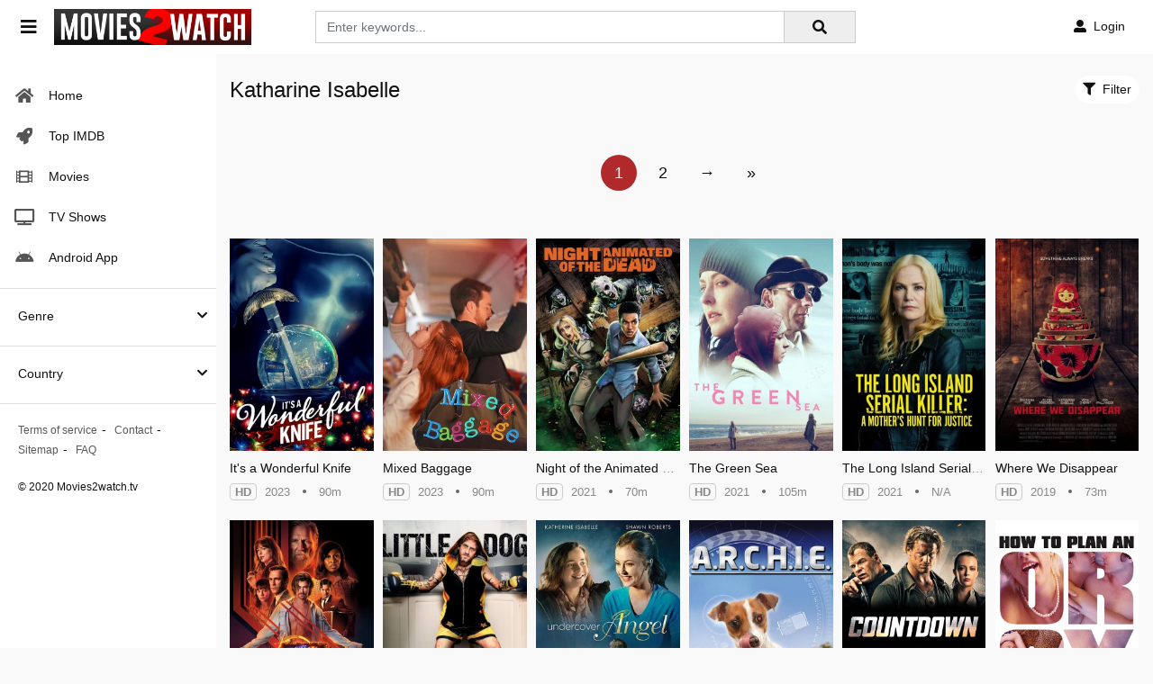

--- FILE ---
content_type: text/html; charset=utf-8
request_url: https://www.google.com/recaptcha/api2/anchor?ar=1&k=6LfS7KAaAAAAAMOFYYEvAY-7F9fNrZIqIJdlCeYX&co=aHR0cHM6Ly9tb3ZpZXMyd2F0Y2gudHY6NDQz&hl=en&v=7gg7H51Q-naNfhmCP3_R47ho&size=invisible&anchor-ms=20000&execute-ms=15000&cb=8i6mf5tv4l0a
body_size: 48159
content:
<!DOCTYPE HTML><html dir="ltr" lang="en"><head><meta http-equiv="Content-Type" content="text/html; charset=UTF-8">
<meta http-equiv="X-UA-Compatible" content="IE=edge">
<title>reCAPTCHA</title>
<style type="text/css">
/* cyrillic-ext */
@font-face {
  font-family: 'Roboto';
  font-style: normal;
  font-weight: 400;
  font-stretch: 100%;
  src: url(//fonts.gstatic.com/s/roboto/v48/KFO7CnqEu92Fr1ME7kSn66aGLdTylUAMa3GUBHMdazTgWw.woff2) format('woff2');
  unicode-range: U+0460-052F, U+1C80-1C8A, U+20B4, U+2DE0-2DFF, U+A640-A69F, U+FE2E-FE2F;
}
/* cyrillic */
@font-face {
  font-family: 'Roboto';
  font-style: normal;
  font-weight: 400;
  font-stretch: 100%;
  src: url(//fonts.gstatic.com/s/roboto/v48/KFO7CnqEu92Fr1ME7kSn66aGLdTylUAMa3iUBHMdazTgWw.woff2) format('woff2');
  unicode-range: U+0301, U+0400-045F, U+0490-0491, U+04B0-04B1, U+2116;
}
/* greek-ext */
@font-face {
  font-family: 'Roboto';
  font-style: normal;
  font-weight: 400;
  font-stretch: 100%;
  src: url(//fonts.gstatic.com/s/roboto/v48/KFO7CnqEu92Fr1ME7kSn66aGLdTylUAMa3CUBHMdazTgWw.woff2) format('woff2');
  unicode-range: U+1F00-1FFF;
}
/* greek */
@font-face {
  font-family: 'Roboto';
  font-style: normal;
  font-weight: 400;
  font-stretch: 100%;
  src: url(//fonts.gstatic.com/s/roboto/v48/KFO7CnqEu92Fr1ME7kSn66aGLdTylUAMa3-UBHMdazTgWw.woff2) format('woff2');
  unicode-range: U+0370-0377, U+037A-037F, U+0384-038A, U+038C, U+038E-03A1, U+03A3-03FF;
}
/* math */
@font-face {
  font-family: 'Roboto';
  font-style: normal;
  font-weight: 400;
  font-stretch: 100%;
  src: url(//fonts.gstatic.com/s/roboto/v48/KFO7CnqEu92Fr1ME7kSn66aGLdTylUAMawCUBHMdazTgWw.woff2) format('woff2');
  unicode-range: U+0302-0303, U+0305, U+0307-0308, U+0310, U+0312, U+0315, U+031A, U+0326-0327, U+032C, U+032F-0330, U+0332-0333, U+0338, U+033A, U+0346, U+034D, U+0391-03A1, U+03A3-03A9, U+03B1-03C9, U+03D1, U+03D5-03D6, U+03F0-03F1, U+03F4-03F5, U+2016-2017, U+2034-2038, U+203C, U+2040, U+2043, U+2047, U+2050, U+2057, U+205F, U+2070-2071, U+2074-208E, U+2090-209C, U+20D0-20DC, U+20E1, U+20E5-20EF, U+2100-2112, U+2114-2115, U+2117-2121, U+2123-214F, U+2190, U+2192, U+2194-21AE, U+21B0-21E5, U+21F1-21F2, U+21F4-2211, U+2213-2214, U+2216-22FF, U+2308-230B, U+2310, U+2319, U+231C-2321, U+2336-237A, U+237C, U+2395, U+239B-23B7, U+23D0, U+23DC-23E1, U+2474-2475, U+25AF, U+25B3, U+25B7, U+25BD, U+25C1, U+25CA, U+25CC, U+25FB, U+266D-266F, U+27C0-27FF, U+2900-2AFF, U+2B0E-2B11, U+2B30-2B4C, U+2BFE, U+3030, U+FF5B, U+FF5D, U+1D400-1D7FF, U+1EE00-1EEFF;
}
/* symbols */
@font-face {
  font-family: 'Roboto';
  font-style: normal;
  font-weight: 400;
  font-stretch: 100%;
  src: url(//fonts.gstatic.com/s/roboto/v48/KFO7CnqEu92Fr1ME7kSn66aGLdTylUAMaxKUBHMdazTgWw.woff2) format('woff2');
  unicode-range: U+0001-000C, U+000E-001F, U+007F-009F, U+20DD-20E0, U+20E2-20E4, U+2150-218F, U+2190, U+2192, U+2194-2199, U+21AF, U+21E6-21F0, U+21F3, U+2218-2219, U+2299, U+22C4-22C6, U+2300-243F, U+2440-244A, U+2460-24FF, U+25A0-27BF, U+2800-28FF, U+2921-2922, U+2981, U+29BF, U+29EB, U+2B00-2BFF, U+4DC0-4DFF, U+FFF9-FFFB, U+10140-1018E, U+10190-1019C, U+101A0, U+101D0-101FD, U+102E0-102FB, U+10E60-10E7E, U+1D2C0-1D2D3, U+1D2E0-1D37F, U+1F000-1F0FF, U+1F100-1F1AD, U+1F1E6-1F1FF, U+1F30D-1F30F, U+1F315, U+1F31C, U+1F31E, U+1F320-1F32C, U+1F336, U+1F378, U+1F37D, U+1F382, U+1F393-1F39F, U+1F3A7-1F3A8, U+1F3AC-1F3AF, U+1F3C2, U+1F3C4-1F3C6, U+1F3CA-1F3CE, U+1F3D4-1F3E0, U+1F3ED, U+1F3F1-1F3F3, U+1F3F5-1F3F7, U+1F408, U+1F415, U+1F41F, U+1F426, U+1F43F, U+1F441-1F442, U+1F444, U+1F446-1F449, U+1F44C-1F44E, U+1F453, U+1F46A, U+1F47D, U+1F4A3, U+1F4B0, U+1F4B3, U+1F4B9, U+1F4BB, U+1F4BF, U+1F4C8-1F4CB, U+1F4D6, U+1F4DA, U+1F4DF, U+1F4E3-1F4E6, U+1F4EA-1F4ED, U+1F4F7, U+1F4F9-1F4FB, U+1F4FD-1F4FE, U+1F503, U+1F507-1F50B, U+1F50D, U+1F512-1F513, U+1F53E-1F54A, U+1F54F-1F5FA, U+1F610, U+1F650-1F67F, U+1F687, U+1F68D, U+1F691, U+1F694, U+1F698, U+1F6AD, U+1F6B2, U+1F6B9-1F6BA, U+1F6BC, U+1F6C6-1F6CF, U+1F6D3-1F6D7, U+1F6E0-1F6EA, U+1F6F0-1F6F3, U+1F6F7-1F6FC, U+1F700-1F7FF, U+1F800-1F80B, U+1F810-1F847, U+1F850-1F859, U+1F860-1F887, U+1F890-1F8AD, U+1F8B0-1F8BB, U+1F8C0-1F8C1, U+1F900-1F90B, U+1F93B, U+1F946, U+1F984, U+1F996, U+1F9E9, U+1FA00-1FA6F, U+1FA70-1FA7C, U+1FA80-1FA89, U+1FA8F-1FAC6, U+1FACE-1FADC, U+1FADF-1FAE9, U+1FAF0-1FAF8, U+1FB00-1FBFF;
}
/* vietnamese */
@font-face {
  font-family: 'Roboto';
  font-style: normal;
  font-weight: 400;
  font-stretch: 100%;
  src: url(//fonts.gstatic.com/s/roboto/v48/KFO7CnqEu92Fr1ME7kSn66aGLdTylUAMa3OUBHMdazTgWw.woff2) format('woff2');
  unicode-range: U+0102-0103, U+0110-0111, U+0128-0129, U+0168-0169, U+01A0-01A1, U+01AF-01B0, U+0300-0301, U+0303-0304, U+0308-0309, U+0323, U+0329, U+1EA0-1EF9, U+20AB;
}
/* latin-ext */
@font-face {
  font-family: 'Roboto';
  font-style: normal;
  font-weight: 400;
  font-stretch: 100%;
  src: url(//fonts.gstatic.com/s/roboto/v48/KFO7CnqEu92Fr1ME7kSn66aGLdTylUAMa3KUBHMdazTgWw.woff2) format('woff2');
  unicode-range: U+0100-02BA, U+02BD-02C5, U+02C7-02CC, U+02CE-02D7, U+02DD-02FF, U+0304, U+0308, U+0329, U+1D00-1DBF, U+1E00-1E9F, U+1EF2-1EFF, U+2020, U+20A0-20AB, U+20AD-20C0, U+2113, U+2C60-2C7F, U+A720-A7FF;
}
/* latin */
@font-face {
  font-family: 'Roboto';
  font-style: normal;
  font-weight: 400;
  font-stretch: 100%;
  src: url(//fonts.gstatic.com/s/roboto/v48/KFO7CnqEu92Fr1ME7kSn66aGLdTylUAMa3yUBHMdazQ.woff2) format('woff2');
  unicode-range: U+0000-00FF, U+0131, U+0152-0153, U+02BB-02BC, U+02C6, U+02DA, U+02DC, U+0304, U+0308, U+0329, U+2000-206F, U+20AC, U+2122, U+2191, U+2193, U+2212, U+2215, U+FEFF, U+FFFD;
}
/* cyrillic-ext */
@font-face {
  font-family: 'Roboto';
  font-style: normal;
  font-weight: 500;
  font-stretch: 100%;
  src: url(//fonts.gstatic.com/s/roboto/v48/KFO7CnqEu92Fr1ME7kSn66aGLdTylUAMa3GUBHMdazTgWw.woff2) format('woff2');
  unicode-range: U+0460-052F, U+1C80-1C8A, U+20B4, U+2DE0-2DFF, U+A640-A69F, U+FE2E-FE2F;
}
/* cyrillic */
@font-face {
  font-family: 'Roboto';
  font-style: normal;
  font-weight: 500;
  font-stretch: 100%;
  src: url(//fonts.gstatic.com/s/roboto/v48/KFO7CnqEu92Fr1ME7kSn66aGLdTylUAMa3iUBHMdazTgWw.woff2) format('woff2');
  unicode-range: U+0301, U+0400-045F, U+0490-0491, U+04B0-04B1, U+2116;
}
/* greek-ext */
@font-face {
  font-family: 'Roboto';
  font-style: normal;
  font-weight: 500;
  font-stretch: 100%;
  src: url(//fonts.gstatic.com/s/roboto/v48/KFO7CnqEu92Fr1ME7kSn66aGLdTylUAMa3CUBHMdazTgWw.woff2) format('woff2');
  unicode-range: U+1F00-1FFF;
}
/* greek */
@font-face {
  font-family: 'Roboto';
  font-style: normal;
  font-weight: 500;
  font-stretch: 100%;
  src: url(//fonts.gstatic.com/s/roboto/v48/KFO7CnqEu92Fr1ME7kSn66aGLdTylUAMa3-UBHMdazTgWw.woff2) format('woff2');
  unicode-range: U+0370-0377, U+037A-037F, U+0384-038A, U+038C, U+038E-03A1, U+03A3-03FF;
}
/* math */
@font-face {
  font-family: 'Roboto';
  font-style: normal;
  font-weight: 500;
  font-stretch: 100%;
  src: url(//fonts.gstatic.com/s/roboto/v48/KFO7CnqEu92Fr1ME7kSn66aGLdTylUAMawCUBHMdazTgWw.woff2) format('woff2');
  unicode-range: U+0302-0303, U+0305, U+0307-0308, U+0310, U+0312, U+0315, U+031A, U+0326-0327, U+032C, U+032F-0330, U+0332-0333, U+0338, U+033A, U+0346, U+034D, U+0391-03A1, U+03A3-03A9, U+03B1-03C9, U+03D1, U+03D5-03D6, U+03F0-03F1, U+03F4-03F5, U+2016-2017, U+2034-2038, U+203C, U+2040, U+2043, U+2047, U+2050, U+2057, U+205F, U+2070-2071, U+2074-208E, U+2090-209C, U+20D0-20DC, U+20E1, U+20E5-20EF, U+2100-2112, U+2114-2115, U+2117-2121, U+2123-214F, U+2190, U+2192, U+2194-21AE, U+21B0-21E5, U+21F1-21F2, U+21F4-2211, U+2213-2214, U+2216-22FF, U+2308-230B, U+2310, U+2319, U+231C-2321, U+2336-237A, U+237C, U+2395, U+239B-23B7, U+23D0, U+23DC-23E1, U+2474-2475, U+25AF, U+25B3, U+25B7, U+25BD, U+25C1, U+25CA, U+25CC, U+25FB, U+266D-266F, U+27C0-27FF, U+2900-2AFF, U+2B0E-2B11, U+2B30-2B4C, U+2BFE, U+3030, U+FF5B, U+FF5D, U+1D400-1D7FF, U+1EE00-1EEFF;
}
/* symbols */
@font-face {
  font-family: 'Roboto';
  font-style: normal;
  font-weight: 500;
  font-stretch: 100%;
  src: url(//fonts.gstatic.com/s/roboto/v48/KFO7CnqEu92Fr1ME7kSn66aGLdTylUAMaxKUBHMdazTgWw.woff2) format('woff2');
  unicode-range: U+0001-000C, U+000E-001F, U+007F-009F, U+20DD-20E0, U+20E2-20E4, U+2150-218F, U+2190, U+2192, U+2194-2199, U+21AF, U+21E6-21F0, U+21F3, U+2218-2219, U+2299, U+22C4-22C6, U+2300-243F, U+2440-244A, U+2460-24FF, U+25A0-27BF, U+2800-28FF, U+2921-2922, U+2981, U+29BF, U+29EB, U+2B00-2BFF, U+4DC0-4DFF, U+FFF9-FFFB, U+10140-1018E, U+10190-1019C, U+101A0, U+101D0-101FD, U+102E0-102FB, U+10E60-10E7E, U+1D2C0-1D2D3, U+1D2E0-1D37F, U+1F000-1F0FF, U+1F100-1F1AD, U+1F1E6-1F1FF, U+1F30D-1F30F, U+1F315, U+1F31C, U+1F31E, U+1F320-1F32C, U+1F336, U+1F378, U+1F37D, U+1F382, U+1F393-1F39F, U+1F3A7-1F3A8, U+1F3AC-1F3AF, U+1F3C2, U+1F3C4-1F3C6, U+1F3CA-1F3CE, U+1F3D4-1F3E0, U+1F3ED, U+1F3F1-1F3F3, U+1F3F5-1F3F7, U+1F408, U+1F415, U+1F41F, U+1F426, U+1F43F, U+1F441-1F442, U+1F444, U+1F446-1F449, U+1F44C-1F44E, U+1F453, U+1F46A, U+1F47D, U+1F4A3, U+1F4B0, U+1F4B3, U+1F4B9, U+1F4BB, U+1F4BF, U+1F4C8-1F4CB, U+1F4D6, U+1F4DA, U+1F4DF, U+1F4E3-1F4E6, U+1F4EA-1F4ED, U+1F4F7, U+1F4F9-1F4FB, U+1F4FD-1F4FE, U+1F503, U+1F507-1F50B, U+1F50D, U+1F512-1F513, U+1F53E-1F54A, U+1F54F-1F5FA, U+1F610, U+1F650-1F67F, U+1F687, U+1F68D, U+1F691, U+1F694, U+1F698, U+1F6AD, U+1F6B2, U+1F6B9-1F6BA, U+1F6BC, U+1F6C6-1F6CF, U+1F6D3-1F6D7, U+1F6E0-1F6EA, U+1F6F0-1F6F3, U+1F6F7-1F6FC, U+1F700-1F7FF, U+1F800-1F80B, U+1F810-1F847, U+1F850-1F859, U+1F860-1F887, U+1F890-1F8AD, U+1F8B0-1F8BB, U+1F8C0-1F8C1, U+1F900-1F90B, U+1F93B, U+1F946, U+1F984, U+1F996, U+1F9E9, U+1FA00-1FA6F, U+1FA70-1FA7C, U+1FA80-1FA89, U+1FA8F-1FAC6, U+1FACE-1FADC, U+1FADF-1FAE9, U+1FAF0-1FAF8, U+1FB00-1FBFF;
}
/* vietnamese */
@font-face {
  font-family: 'Roboto';
  font-style: normal;
  font-weight: 500;
  font-stretch: 100%;
  src: url(//fonts.gstatic.com/s/roboto/v48/KFO7CnqEu92Fr1ME7kSn66aGLdTylUAMa3OUBHMdazTgWw.woff2) format('woff2');
  unicode-range: U+0102-0103, U+0110-0111, U+0128-0129, U+0168-0169, U+01A0-01A1, U+01AF-01B0, U+0300-0301, U+0303-0304, U+0308-0309, U+0323, U+0329, U+1EA0-1EF9, U+20AB;
}
/* latin-ext */
@font-face {
  font-family: 'Roboto';
  font-style: normal;
  font-weight: 500;
  font-stretch: 100%;
  src: url(//fonts.gstatic.com/s/roboto/v48/KFO7CnqEu92Fr1ME7kSn66aGLdTylUAMa3KUBHMdazTgWw.woff2) format('woff2');
  unicode-range: U+0100-02BA, U+02BD-02C5, U+02C7-02CC, U+02CE-02D7, U+02DD-02FF, U+0304, U+0308, U+0329, U+1D00-1DBF, U+1E00-1E9F, U+1EF2-1EFF, U+2020, U+20A0-20AB, U+20AD-20C0, U+2113, U+2C60-2C7F, U+A720-A7FF;
}
/* latin */
@font-face {
  font-family: 'Roboto';
  font-style: normal;
  font-weight: 500;
  font-stretch: 100%;
  src: url(//fonts.gstatic.com/s/roboto/v48/KFO7CnqEu92Fr1ME7kSn66aGLdTylUAMa3yUBHMdazQ.woff2) format('woff2');
  unicode-range: U+0000-00FF, U+0131, U+0152-0153, U+02BB-02BC, U+02C6, U+02DA, U+02DC, U+0304, U+0308, U+0329, U+2000-206F, U+20AC, U+2122, U+2191, U+2193, U+2212, U+2215, U+FEFF, U+FFFD;
}
/* cyrillic-ext */
@font-face {
  font-family: 'Roboto';
  font-style: normal;
  font-weight: 900;
  font-stretch: 100%;
  src: url(//fonts.gstatic.com/s/roboto/v48/KFO7CnqEu92Fr1ME7kSn66aGLdTylUAMa3GUBHMdazTgWw.woff2) format('woff2');
  unicode-range: U+0460-052F, U+1C80-1C8A, U+20B4, U+2DE0-2DFF, U+A640-A69F, U+FE2E-FE2F;
}
/* cyrillic */
@font-face {
  font-family: 'Roboto';
  font-style: normal;
  font-weight: 900;
  font-stretch: 100%;
  src: url(//fonts.gstatic.com/s/roboto/v48/KFO7CnqEu92Fr1ME7kSn66aGLdTylUAMa3iUBHMdazTgWw.woff2) format('woff2');
  unicode-range: U+0301, U+0400-045F, U+0490-0491, U+04B0-04B1, U+2116;
}
/* greek-ext */
@font-face {
  font-family: 'Roboto';
  font-style: normal;
  font-weight: 900;
  font-stretch: 100%;
  src: url(//fonts.gstatic.com/s/roboto/v48/KFO7CnqEu92Fr1ME7kSn66aGLdTylUAMa3CUBHMdazTgWw.woff2) format('woff2');
  unicode-range: U+1F00-1FFF;
}
/* greek */
@font-face {
  font-family: 'Roboto';
  font-style: normal;
  font-weight: 900;
  font-stretch: 100%;
  src: url(//fonts.gstatic.com/s/roboto/v48/KFO7CnqEu92Fr1ME7kSn66aGLdTylUAMa3-UBHMdazTgWw.woff2) format('woff2');
  unicode-range: U+0370-0377, U+037A-037F, U+0384-038A, U+038C, U+038E-03A1, U+03A3-03FF;
}
/* math */
@font-face {
  font-family: 'Roboto';
  font-style: normal;
  font-weight: 900;
  font-stretch: 100%;
  src: url(//fonts.gstatic.com/s/roboto/v48/KFO7CnqEu92Fr1ME7kSn66aGLdTylUAMawCUBHMdazTgWw.woff2) format('woff2');
  unicode-range: U+0302-0303, U+0305, U+0307-0308, U+0310, U+0312, U+0315, U+031A, U+0326-0327, U+032C, U+032F-0330, U+0332-0333, U+0338, U+033A, U+0346, U+034D, U+0391-03A1, U+03A3-03A9, U+03B1-03C9, U+03D1, U+03D5-03D6, U+03F0-03F1, U+03F4-03F5, U+2016-2017, U+2034-2038, U+203C, U+2040, U+2043, U+2047, U+2050, U+2057, U+205F, U+2070-2071, U+2074-208E, U+2090-209C, U+20D0-20DC, U+20E1, U+20E5-20EF, U+2100-2112, U+2114-2115, U+2117-2121, U+2123-214F, U+2190, U+2192, U+2194-21AE, U+21B0-21E5, U+21F1-21F2, U+21F4-2211, U+2213-2214, U+2216-22FF, U+2308-230B, U+2310, U+2319, U+231C-2321, U+2336-237A, U+237C, U+2395, U+239B-23B7, U+23D0, U+23DC-23E1, U+2474-2475, U+25AF, U+25B3, U+25B7, U+25BD, U+25C1, U+25CA, U+25CC, U+25FB, U+266D-266F, U+27C0-27FF, U+2900-2AFF, U+2B0E-2B11, U+2B30-2B4C, U+2BFE, U+3030, U+FF5B, U+FF5D, U+1D400-1D7FF, U+1EE00-1EEFF;
}
/* symbols */
@font-face {
  font-family: 'Roboto';
  font-style: normal;
  font-weight: 900;
  font-stretch: 100%;
  src: url(//fonts.gstatic.com/s/roboto/v48/KFO7CnqEu92Fr1ME7kSn66aGLdTylUAMaxKUBHMdazTgWw.woff2) format('woff2');
  unicode-range: U+0001-000C, U+000E-001F, U+007F-009F, U+20DD-20E0, U+20E2-20E4, U+2150-218F, U+2190, U+2192, U+2194-2199, U+21AF, U+21E6-21F0, U+21F3, U+2218-2219, U+2299, U+22C4-22C6, U+2300-243F, U+2440-244A, U+2460-24FF, U+25A0-27BF, U+2800-28FF, U+2921-2922, U+2981, U+29BF, U+29EB, U+2B00-2BFF, U+4DC0-4DFF, U+FFF9-FFFB, U+10140-1018E, U+10190-1019C, U+101A0, U+101D0-101FD, U+102E0-102FB, U+10E60-10E7E, U+1D2C0-1D2D3, U+1D2E0-1D37F, U+1F000-1F0FF, U+1F100-1F1AD, U+1F1E6-1F1FF, U+1F30D-1F30F, U+1F315, U+1F31C, U+1F31E, U+1F320-1F32C, U+1F336, U+1F378, U+1F37D, U+1F382, U+1F393-1F39F, U+1F3A7-1F3A8, U+1F3AC-1F3AF, U+1F3C2, U+1F3C4-1F3C6, U+1F3CA-1F3CE, U+1F3D4-1F3E0, U+1F3ED, U+1F3F1-1F3F3, U+1F3F5-1F3F7, U+1F408, U+1F415, U+1F41F, U+1F426, U+1F43F, U+1F441-1F442, U+1F444, U+1F446-1F449, U+1F44C-1F44E, U+1F453, U+1F46A, U+1F47D, U+1F4A3, U+1F4B0, U+1F4B3, U+1F4B9, U+1F4BB, U+1F4BF, U+1F4C8-1F4CB, U+1F4D6, U+1F4DA, U+1F4DF, U+1F4E3-1F4E6, U+1F4EA-1F4ED, U+1F4F7, U+1F4F9-1F4FB, U+1F4FD-1F4FE, U+1F503, U+1F507-1F50B, U+1F50D, U+1F512-1F513, U+1F53E-1F54A, U+1F54F-1F5FA, U+1F610, U+1F650-1F67F, U+1F687, U+1F68D, U+1F691, U+1F694, U+1F698, U+1F6AD, U+1F6B2, U+1F6B9-1F6BA, U+1F6BC, U+1F6C6-1F6CF, U+1F6D3-1F6D7, U+1F6E0-1F6EA, U+1F6F0-1F6F3, U+1F6F7-1F6FC, U+1F700-1F7FF, U+1F800-1F80B, U+1F810-1F847, U+1F850-1F859, U+1F860-1F887, U+1F890-1F8AD, U+1F8B0-1F8BB, U+1F8C0-1F8C1, U+1F900-1F90B, U+1F93B, U+1F946, U+1F984, U+1F996, U+1F9E9, U+1FA00-1FA6F, U+1FA70-1FA7C, U+1FA80-1FA89, U+1FA8F-1FAC6, U+1FACE-1FADC, U+1FADF-1FAE9, U+1FAF0-1FAF8, U+1FB00-1FBFF;
}
/* vietnamese */
@font-face {
  font-family: 'Roboto';
  font-style: normal;
  font-weight: 900;
  font-stretch: 100%;
  src: url(//fonts.gstatic.com/s/roboto/v48/KFO7CnqEu92Fr1ME7kSn66aGLdTylUAMa3OUBHMdazTgWw.woff2) format('woff2');
  unicode-range: U+0102-0103, U+0110-0111, U+0128-0129, U+0168-0169, U+01A0-01A1, U+01AF-01B0, U+0300-0301, U+0303-0304, U+0308-0309, U+0323, U+0329, U+1EA0-1EF9, U+20AB;
}
/* latin-ext */
@font-face {
  font-family: 'Roboto';
  font-style: normal;
  font-weight: 900;
  font-stretch: 100%;
  src: url(//fonts.gstatic.com/s/roboto/v48/KFO7CnqEu92Fr1ME7kSn66aGLdTylUAMa3KUBHMdazTgWw.woff2) format('woff2');
  unicode-range: U+0100-02BA, U+02BD-02C5, U+02C7-02CC, U+02CE-02D7, U+02DD-02FF, U+0304, U+0308, U+0329, U+1D00-1DBF, U+1E00-1E9F, U+1EF2-1EFF, U+2020, U+20A0-20AB, U+20AD-20C0, U+2113, U+2C60-2C7F, U+A720-A7FF;
}
/* latin */
@font-face {
  font-family: 'Roboto';
  font-style: normal;
  font-weight: 900;
  font-stretch: 100%;
  src: url(//fonts.gstatic.com/s/roboto/v48/KFO7CnqEu92Fr1ME7kSn66aGLdTylUAMa3yUBHMdazQ.woff2) format('woff2');
  unicode-range: U+0000-00FF, U+0131, U+0152-0153, U+02BB-02BC, U+02C6, U+02DA, U+02DC, U+0304, U+0308, U+0329, U+2000-206F, U+20AC, U+2122, U+2191, U+2193, U+2212, U+2215, U+FEFF, U+FFFD;
}

</style>
<link rel="stylesheet" type="text/css" href="https://www.gstatic.com/recaptcha/releases/7gg7H51Q-naNfhmCP3_R47ho/styles__ltr.css">
<script nonce="xwc_jtTBGVWoj0nSU8B5vw" type="text/javascript">window['__recaptcha_api'] = 'https://www.google.com/recaptcha/api2/';</script>
<script type="text/javascript" src="https://www.gstatic.com/recaptcha/releases/7gg7H51Q-naNfhmCP3_R47ho/recaptcha__en.js" nonce="xwc_jtTBGVWoj0nSU8B5vw">
      
    </script></head>
<body><div id="rc-anchor-alert" class="rc-anchor-alert"></div>
<input type="hidden" id="recaptcha-token" value="[base64]">
<script type="text/javascript" nonce="xwc_jtTBGVWoj0nSU8B5vw">
      recaptcha.anchor.Main.init("[\x22ainput\x22,[\x22bgdata\x22,\x22\x22,\[base64]/[base64]/[base64]/[base64]/cjw8ejpyPj4+eil9Y2F0Y2gobCl7dGhyb3cgbDt9fSxIPWZ1bmN0aW9uKHcsdCx6KXtpZih3PT0xOTR8fHc9PTIwOCl0LnZbd10/dC52W3ddLmNvbmNhdCh6KTp0LnZbd109b2Yoeix0KTtlbHNle2lmKHQuYkImJnchPTMxNylyZXR1cm47dz09NjZ8fHc9PTEyMnx8dz09NDcwfHx3PT00NHx8dz09NDE2fHx3PT0zOTd8fHc9PTQyMXx8dz09Njh8fHc9PTcwfHx3PT0xODQ/[base64]/[base64]/[base64]/bmV3IGRbVl0oSlswXSk6cD09Mj9uZXcgZFtWXShKWzBdLEpbMV0pOnA9PTM/bmV3IGRbVl0oSlswXSxKWzFdLEpbMl0pOnA9PTQ/[base64]/[base64]/[base64]/[base64]\x22,\[base64]\x22,\x22RUhcPcKWbGPDssKmT8OaacKYw6Eyw6JWWhwnR8OrwpLDmx4/OMKKw5zCrcOcwqvDoSEswrvConJTwq4Kw7ZGw7rDhcOPwq4jRMKgI1wvfAfClx17w5NUG190w4zCqMKdw47CskQow4zDl8OwETnClcOBw5HDusOpworCt2rDssKYbsOzHcK2wr7CtsKww4TCrcKzw5nCvcK/[base64]/DnWJvw4jCv8KtQ2VFwozCssKow5Fqw5N9w7RSasOnwqzCihbDmlfCnEVdw6TDrkrDl8Ktwrw+wrk/Z8Kswq7CnMOhwotzw4k8w7LDgBvCvyFSSA/Cq8OVw5HClMKLKcOIw5/[base64]/CgyZeE2FDRQLDrFNYw5fDsDRuwr56N1TCusKcw7jDlcOTdWXCqDfCtsKVHsORF3skwofDgsOOwozCgnEuDcOWEsOAwpXCkFbCujXDjUXCmzLCqxdmAMK2GUV2BwguwppgUcOMw6cCW8K/YyYoamLDpjzClMKyCD3CrAQsB8KrJWXDq8OdJVTDq8OJQcO5Ohguw6XDmsOidQvCgMOqf0jDvVs1wpZxwrpjwqE+wp4jwrc1e3zDsHPDuMODCicIMDzCqsKowrk9JUPCvcObUB3CuTrDscKOI8KwGcK0CMO2w4NUwqvDtmbCkhzDjAg/[base64]/wrrDtE3Cs8OeEGrDiijCuQPCpVBIYngAXzklw75iA8K2TcO7w45TXm/Co8Ouw4TCljDCnsOpYjpnCDHDi8K/wrc8w5EYwrHDgjxlXsKiPsK2S1fCnlwKwobDqMOgwpETwrFvQcOKw5wfw40Dwrozd8Kdw4nDvcKpHMO/[base64]/DmCPDs2QiwpJ0FW/[base64]/w5vCvxXComzDucK/[base64]/Ct8OIfsK7LMOyWUoGwo0kw6JYM0jCs2rCjknCscOHw7EgWsOcfEw+wo0SKcOZPiUgw77Cq8Krw4vCusKUw6QjTcODwr/DpzvDosO6dsORGxLClsOXdxfCicKMw4tLwrvCrMO9wqQtJTjCvMKmQBMnw7bCqyB6wpXDq09TWWEEw6B3wopmQcOWJlPCqH/Dj8OdwpfChDxnw5HDr8K2w6vCjcOyS8O5dkzCm8K4wovCtcO+w7Ryw73CnS8KXV9Tw7fDh8KEDiwWM8O2w5treGPCrsOFLWzCgWpywpIHwqJnw5piNgccw7DDgMKGYAXDsioIwqnCkgNTY8ONw6DDmcO/wp9nw78kD8OyBmTDoCLDphFkCMKJwpZew6PDoSg6wrZIQ8Kyw6XCq8KgDDrDjlx0wrfCiGtAwrBVannCsQDClsORw4DCs3vDnSnDpRYnKcKSwpzDicKGwqzCunw+w6zDusKPaifDj8Klw4rCqMO/Cx8Lwo/[base64]/ClcO2w6VDSsOZw4lvw4bDpiJ+w4FzQQpSDMO1w6hdwqTChsODw4xea8OSBcOzM8O0Oi1vwpMCw6vCusOSw6zCgkHCqllHZW4Ww5/Coh8ww61aJcK9woJIS8OYORFhdn0ED8Oiwp7CoHxXCMKvw5FYbsO3XMKuwqDDsiYfw4nDqcOAwotmw7lGUMOzwq/DgFbCrcKxw47Dj8O+RsOBSwfDhBvCsz7DhcKdwrzDt8Oxw5gXwqI+w7TDhk3CtcO1wo7CrwHDpsOmA30hwoQZw7w2dcOzwphMd8OLw6TClA/DuHrCkAU7w4U3wonDrzrCiMKqbcOWwoHCrcKkw5MSKCLDhDdcwqElw4wDwpx5wrlpY8KHQADCs8O/wprCgsK0czsUw70MG2h+wpHCvV/CnFxoW8OJWwDDhk/DlMOJw43DqxhQw4bDusKywqwaT8KQw7vCnRnDgkzCniM/wrfDlm7DnnFUJsOkC8K+wqzDnSbDnBrDrMKewocHwp5LDsOww5cww40PXMKSwqg2BsOWVH5TQMOjXsONdQ1/[base64]/CnMOyPVt7wr0zw7Q7w5YDwo0NMMODw71gUW4KF2rCj0xeMVk7wpzCokpjFG7DhAvDg8KHOsOuC3zCi2M1FsOywrLCoi0xwqjCjyvClsK3VcKYMX87b8Kxwq0Jw55Kd8O8GcKyYA3DvcKCFzQLwrXDhHl4DMKFw6/CgcO0wpbDt8Oww7RVw60Bwr5Vwrpbw4zCsQdlwq1vECPCsMOdUcOPwrFLw4nDnCB6w6djw7fDtkbDlR3ChsKlwrt3IcO5HsKyBS7CgMOFSMO0w51Jw5/[base64]/[base64]/[base64]/DmcOjCMOFOMO1w4U9DBoIw43DkFHCjsKXw4bCgj3CgHDCkQdqw6/DrsONwq8WdMOTw5/CvTPCmcOmDQXCsMO/[base64]/wpLDu8KRw5kywp9TDcOZw7p5M8OAaMOcwqPDoS4RwrbDv8O5ScKxwolJCUQYwrp2w7nCscObwofCvRrClsOVcTzDrMOnworCtm4Ew5cXwplqUcORw78KwqfChggYHBdvw5LCgV/Cnjhbwr4uwoXCssKWG8KLw7A9w7x0LsOkwqR7wq4ww7nDjF7CmcKBw5xBNilsw4ZyBAPDlT3Dt1VBCAxkw75WBm9BwosYLsOmQMKswo/DunXDmcOEwobDu8K2woVncS7Cq0ZLw7M5O8KIw4HCpi12BVbDmsKIIcO/[base64]/Cq8KJMydpwrwxLnjCkmvChC7CicOrVzJAwp3Do1TChcOXw6LDu8KILDw/[base64]/[base64]/[base64]/Di8OVwqInKMKIw6VEfHPDlsKYw4TCiB3CmXHDisKXPSbCocOSdlDDmsKRw7M2wp7ChnV4wr3CsGTDoT3Dt8OQw6DDr0IYw6vDg8K0wrfDmFTCksKMw7/[base64]/CgHDDpDNHw6dTw4vDusO2wr17PsKyw73Dp8Kyw6FqDcKAUsKhC1zChz7CoMK1w4dpU8OxDsK5w7cJGsK8w53Chndww6DCkgfDvAA/TzxEwosKZ8K/wqHDuWfDiMOiwq7DuQweIMOlQMO5NG7DvTPCjA5pJgvDpQ1KMMOmVVPDq8ODwp1hBVjClDrDpQPCssOJNcOZFsKKw5zDs8O2wqoJHl9NwpPCgcOcbMOZJhsDw4owwrLDnDAJwrjCgMKRwo/DpcO2wqtOUFhTEcKTB8KOw73Ci8KwJiDDq8Klw5kJVcKFwpZ/w61/w73Cq8OII8KceWZ2WMKAdjzCs8KTM21VwokUwrpAZMOQBcKrRw1Ww5s4w77Cn8K8ZSvDh8O1wrfDuWk9A8OEP1MTIcOzLTfCjcOyWsOaZMKuD3/ChQzCgMOjZXYQFgRrwoI3aDFHwq7CmwHCk2DDilnCvgszDcOOQSsjw45Zw5LCv8KKw63Cn8KUQTIIw5XDhCgLw5kYYWZASinDmjvCtm7CmcOswoMAw5bDocOxw7RtHTcACcO+w4/CnnXDlWrCucKHCcKowq/DlnHDv8KSD8Kxw64sEhIIdcOnw4FyL0zDksOyD8ODw5rDsmhuVyTCsmEzw7xKw6/DngPChDk8wobDkMK8w4M4wrPCukgaKsOofkAZwp0mQcK4ez3Cs8KJfzrCpVwkw4pIbcKPH8OAw6tKTcKGXgbDhgpXwrZXwpZxVj1hXMKjTcKnwpZVScKDQMOkfm0owqjCjCXDg8KJwrVFInhcfxIZw6bDg8O2w4/CnMKzf0rDhEVIW8Kvw4oKXsOHw5bCpRAew7HCusKVLhldwq4QdMO2LcOFwrVUKGzDrGNANMOrAwnCnMOxB8KHHGbDkXTDkcOiflACw7RVw6rCuA/CuD3Ckx7CsMO5wq3CkMKxEMOcw5dAJcO/w6JEwqp0b8O2EyPCty4nworCu8K6wrDDqmXChQvClgdMGMOQSsKcDDXDo8OLw4B7w4F2BCjCjD/DoMKww63CvsOZwr/DrsKQw63Ch1LDuWElAQvDowlTw4/ClcOHMD1qGi10w4rClcKdw5wqH8OLbcOmAEI9wo/[base64]/DsMOaDcKKSTvDoMKIw5nCn8KowqUld8Kuw4LDmDgzM8K4wrYGcmRBcsObwrJPFQpxwpENwrRWwqnDqsKCw7Bvw7Rdw5DCnSdXScOhw7vCkcKpw5/DkA/ClMKoOVUXw68+K8Kmw6RQMQjComPDpk8lwrjCoi7Dh2nCncKZf8OXwrtXwo3CjEvCnFrDhMKsYAzCt8OsGcK2w4rDgn1BDV3Cg8ORSHDCrStiw4rDm8KQb2XDlcOlwp8EwrQtL8KmDMKDf3bCrl7CoRcow4F1THbCoMKXw77Dm8OPw7HChsOFw6MGwrZ6wqLCo8Kuw4/ChcOtw4Iuw5PCmkjCmWxZworDkcKHw7HCmsO6wpHDkMKbMUHCqsKwQWEAAsKAD8KMXjvCoMK6wqpKw4nCq8OgwqnDuC9GcMOUFcKQwrLCjcKfIzXCsRxfw4zDvsK8wrbDisKTwok5w74NwrnDnMO8wrTDj8KAWcKgQCLCjMOIJMKkaW/Dn8KTK0XCrMOtR0/CucKDfMOERMOTwp4mw6USw7lJwrjDoyvCtMOLV8K+w53DsQrCki5kVFfClQBNcX/[base64]/wo3CiWNbQx8jcMKGWQnCrsOgRcOiwrxxS8OKw7Qpw67DvMOFw6clw7wzw5ZJZ8KnwrA5AhXCjAZfwos+w6jDmsOYITU2XsOKNwvClXPCnyVrFDk7wrZgwqPCohrCvwzDvUIuwoHCkE/CgE4bwrVWwpbCug/[base64]/Zy7CtQXDvVnDpsO8ecOeacOJV8OIwrYtGcOHwqzChMOteQTCliIPwrPCl10DwoJCw7XDhcK8w6snBcOtwpHCilTDtj3Dg8KmDhhkfcKow7TDjcK0L3FHw7DChcK/wqFGCMKjw6LDoXQPw4LChjlpwrHDjxZlwrtXN8OlwpcgwpdDbsONXXvCnQdLVMKhwqTCqsKTw77CssOlwrZFcg/Dn8Ozwq/DgitRWsOzw4BbZ8Kdw7VwSMOnw7zDmzdiw55KwoXClyNnasOIwqnDq8OOLsKSwrzDi8KkaMOWwpvCmTRLYGAMeATCjsOZw4xrHcOUDy1Uw4/Dl0bCrA3DtXVXbMK/[base64]/CmsO3LsOtfMOJwrgOwpZow7XCv8K5wrPCtMORESXDmm/[base64]/LD7ClEzDq8Kyw5LCjcK9wp5Jw5/DgzDCiQPCsR/ClsOQw6XCkcOjw7sWwrQ8ORFObnJ/w6DDnWfDkwvCkWDClMKPJ2RIT1AtwqsbwqlIfMKfw4dYQlnClsO7w6fCsMKdY8O1U8Kew4nCt8KGwobDkRPCi8OTw7bDusKcGGQYwrzCqsOVwo/[base64]/RcKUVirDnMOdwpHDvgTDrxzCkcKwwoPCvcKuBMO0wrvDmsOiUGXCp3/DhhTDhsOSwq99woTDnQgNw5F2w69PSMKEwonCqxHCp8KEM8KaPDdYCMK1PgvCm8OFJQByJcK9A8K6w4NqwrrCvTM/N8O3wqkuaAXDosKDw4XDmMK2wphkw67Ck2g3RsK9w5N2bgzDp8KERMKDwq7Dg8O6RsOrbsOGwrcQTGtowpTDrA4qd8Ojwr/CgzIrecO0wpBlwpFRCDlNwpNyZxEswo9Tw5wnfBRBwrrDgsOUw4UPwodqEyDDu8OeOBDDgcKHNMOVwr/DkDBSAMKLwoV6wqwUw6FRwpc6Ck7DqjfDjcKVK8O3w58cWMKRwrTCgsO6wo8lwrwuQz1QwrbDh8OgV2ZfZjXCq8OewrgTw6Y6fEEnw6HDm8KBw5HDkR/Dt8Otw450NsOaaSVNB38nw4jCrCvDn8O5ZMOrw5U5w4NOw7hdDH/CnmdsEnFCXVHCnDHCo8Otw70WwpjCucKTWsKqw4d3w4jDv2/CkibClREvZ05YWMOOKzVUwpLCnWo2LMOmw6VQa2bDlSISw6YrwrdiJSnDvAwrw5zDkMOGwr12FMORw5shWgbDojR1GFhvwoDCrcK3RGE6w6TDtcKzw4bCosO4CMOVw7rDn8OKw7N6w6zCn8O4w7E1woHDqMOew7zDmkB6w57Cqz/DqMKlHn/[base64]/ClMKbKhZZKkrCi8Olw7/Cuz/[base64]/Ds8KUw54twrx3Yn5mw5TCpQVDesKfw7PCt8K8GsO+wo/[base64]/[base64]/[base64]/w5zDogllRSdSHsKjZMKedQ3Cv8OjJcKNwo5jBMKJw5R/dMKKwowhXEnCp8OWwo/[base64]/w5rCiQMJw4XDgsK/w7gPwrZUFsKpw78ULsKaw4Q0w6rDjsOAaMKvw43DgsOmfcKYSsKHc8O1OwvCqAvCnBRiw6PCtBVzCmPCjcOgLcOxw6luwrc5MsORw7zDscKgTF7CviVVwq7DkTvChQYmw7EBwqXCnV0WMFlnw7nChF1Xw5jDi8O5w6UPwrMDw4HCk8KraCU+CQ7DmlFOfsOzecO/KXbCisOkTn4gw5/[base64]/w7kuw7kJwpbDnDjCn0TClMOAwrZ4NkJmwqTDlcKlU8O/cFcCwpsWFwIOcsOhYCAcQcKJDcOiw5PDn8KWfHvDj8KLehcTClwJw4HDhjzCkgfDuw0NUcKCYC7Cq2BvecKmNcOoQsOiw4/Do8OACWo7wrnCl8Ogw7xebk5dAXTCmxY6w6bChsKSAHfCiGIcShDDoQrDmMOdPgA+GlbDjx1tw7IFwoDCm8OCwojDsSDDosKHLcOiw7rCjxIywrDCrVTDml4jD1zDvg50wpwUH8OTw6s/wol0w60mwocaw4pRTcKGw4wIwonDmzMDTArDkcKAbcOAD8O5w4ghZsO9Sy/CgXtsw6rClzbDvRlVwqktwro3KTEMJwHDqTXDgsO1PsOOUiHDpcKUw6lqGB9ew7DCksK3dxrDlTF4w7zDt8KYwrXCgsKgYsK7c11cTAlCwrEdwrxhw60pwovCr3vDplbDpwBow4/[base64]/ccKlWMKzw7gZIx7DssOjwogUNsOIXMOvLWrDhMK+wrFlF0prRjLCmyjDvcKpOATCp3New7fCoCDDuRDDj8KLLE3Dg2DCr8OMVkoFwoE4w54GbcOYbEZxw67Ct2bDgcKDNlPChk7Ckx5jwp3DlWDCiMO7woDCgzh4SsKjXMKfw75sbMKUw5YFX8K/wrjCtEdVcCV5JGHDsR5LwrAQI346a10UwoIqwqnDjzV3O8OmQAHCiwXCul/Dp8KgRMKTw4F3eRAKw6sVdmk8ScO8TEAqwpfDoD1gwrNORsKIMHAgJMOlw4DDpsOQwrrDgcOVTsO2wp4VQsKBwo/[base64]/w57DtcOocSrCs8Oww5rCv8OdIQDCqMOQwrHDoBDDuk/DucOhYTIhYMK5w6NFw7LDglLDncKEL8KcSDbDlFvDrMKNP8OoBEgjw6YwNMOlwq0bEcKgLmE5woXCscKSw6dBwq8pcH/DgEgawojDq8K3wovDusKtwoFcMj3CmcOGD1gPwrXDrMKdCT00dMOZwo3CrhzDjsOJdDsCwrnCkMKMF8OPFGTCrMOew43DnsKawq/Dh0Znw59SAhRPw6NwUVUaB2XDh8OJB2HCsmvCjU7DgsOrJFbCh8KGFjPChl/CinlEAMOWwrXCuUDDmFAzPWzDqX3DpcKpw6A/JnFVasOXWsOUwq3CnsOvDzTDqCLDh8OEB8OWwr/DuMK5RDfDpCHDt1xqwrrClsKvRsOaRGlEVz7DosO9IsOndsKpFTPCh8KvBMKLWz/DlynDg8OhPsKewrsqwrTClcOVw5nDpxMNHXnDmEEMwp7CmcKLbsK/wo3DjRbCisKBwrDDrsK8CEfCk8OqCkd5w7kzAFrCn8O1w6TDpsOFEwB0wrk9worDi2Vrwp5tZFXDlipZw6HCh3TCmAbCqMKYRBzCrsO9wojDicK3w5QEeT8hw58NOcOKTcOrWh3CmMK6w7TCjcO4AMKXwosFEsKZw5/[base64]/[base64]/OMOew6XClwgjC8K2PsO+w4BoWsOTw6FVE1o+wqZvM2bCtMKEw4VAfzvDn3JOBk7DmzdBKsOhwojCmSIaw5zDvsKhw7IRLMORw5rCsMOqSsOJwqTDuBHDnUp/TcKTwq44w7BcOsK3woISY8KPw4DCm3dSAh3Dgh04bF93w6LCkF/ChcKCw7vDoHh9Z8KYJy7CiFLDmCrDkQfDhxPCmMO/w4XDsB0hwpQwIcOdwq/CiEXCr8O7X8Omw4rDuD82QHbDqMOrwp3Dl1MpaEnCrcKBf8K4w4V0wp7DosKUXlbDlF3DvwHCgMKPwr3Du1dQfsOEPsOMH8KDwpJ6wp7CgEHCvMOnwogsJ8KuPsKLT8KSAcKPw6BTwrxswr9UDMO5wr/DqMOaw4xQwonCpsOLw4Vww44+w7k/w5/Cm1JLw4JBw6PDrcKTw4XClzPCqVzDvw3Dn0PDk8OxwoHDmsKpwpRbZwAUB1FiSy3CnSvDosOvw4/[base64]/CssKbblV2JALCg3nChMKVRsOHTMKFGVfCisKDYMO3cMKpFMO/wqfDr3nDvXgvXsOCw63CpkHDqGU2wofDpMOBw4LCvsK8DnDCh8KQwogMw7fCm8O2w6LDkG/DkcK1wrLDi1jChcKOw6TDm1zDoMKtKDnDtcKNwoPDhFjDhxfDnwEqw6dXO8O8V8OdwoPCqBnCtcOpw5dKYcKJwqDCq8K4U2ITwq7DjmnCqsKKwrx3wr0zP8KZIMKMCMOTfQsZwpZ3JMKywqnDi0jCtgEqwrvCl8K/PcOIw4k5GsKBUxQzwpRCwrU5ZMKyP8KzccOHQWhFwpTCvMOdYk8QeUBVAkJbT2bDhlMsDsOXDcOTwrTDqsK3XRhzcMOINQUiX8K7w6XDqidpw58TWUnCmVFJK0zDq8O/w5nDu8KTAhLColFdIADCtXnDgsKNI1DCnGthwqDCjcKaw4PDoD/Dkk4dw57CtMOXwqsnw5nCqsOsZsOIIMKMw4DCj8OrPB4WCGjCr8OeI8OvwqAqG8KTexDDqMOuW8O/CTfDom/[base64]/CqDnCuQ3DsF7DkmHDg3psw5vCjB/DvsKCw6LCnjfDsMOcKB8uwo5pw4x7wovDnMO9Cid1w4FqwptUXsOPfsOvWMK0bDFmCcOoKR7DvcOscMKlWh5ZwpXDosOxw7jDs8K9LHYBw5YwMRjDq2fDjsOUCsKvwr3Dmy/DhsKTw6Vlw7k2wqJXwrJxw67CigEnw40IcSF6wofDocKZw77CucK4wp3DncKKw4UpbE4ZYsKEw5wWaG5UEiVbLX/DkcKtwpA/UMKTw48vR8KAQETCvzXDmcKNwoPDk3YGw6vCvSBQOMKXw4zCjX09HcONWG/[base64]/Du8OjwpppBX3Ch8OkB1FXLkQhDcKtwrRawo45L3R4w6pfwqfCjMOXw4bCmcOiw7U7ScKdw4QCw6TCosOwwr0mYcOqGyTDrMObw5RfKsK9wrfCocOeUsOEw5Nqw7YOw4ZNwrvCnMKHw7QrwpfDlkHCjxsVw5DCvh7CsTR/[base64]/CoWcGw67ClWkowr7CoyBoGijDusOIw4Irw4xzZzrCgXR0wpLCsXgkS3vChMOfw5LDu2xURcK4woYCw4fCpMOGwr/[base64]/Cji9SUcK/fhbCn8OMwqdlwq49BMKAVRrDmBvCiBMvw6Inw4/[base64]/[base64]/CrWbCmm5uw44gG8O0w4Q+wqA7X8KRworDhy3CjgJ9wqLCosKKAALDjsOrw4cAB8KtBh/DrkvDt8OUw4XDmDjCqMK7cjPDixjDqRNmcsKrw68lw5cgw7wXwop/wqoCSH9MKkxWecKGw7PDlsO3X1LCo0bCqcOow5tvwq/CjMOwMzHCuCNzfcKbfsKbHibDoRQAPcOvNBbCmGHDgn9bwqlleFzDjyx9w7UyZDjDt2zDssKbTQnCoW/[base64]/Ch8OReMOZKHHCh8OBExTCtAXCoRgIw7HCmEU7VcODwr3CpyMKRA8aw4/[base64]/DvMKWJ8OUw6R8w43Do0ZBND7Cjh/DrjlwwoDDvyl+IyrDvMOafkNUw6R5a8KFXlfCiD4wA8OYw5MVw6LDpcKbLDPDsMKswo5ZMMOCdHrCpQAQwrBQw5kOE1dbwr/[base64]/DpE40worDqsKzwrxpF8KMTsOOPibCsMKDb38/woJiHn8sSmvCpcK1wqwnd3d7EMKow7TCgVPDkMKLwrpUw799woDDusKkEUEKecOsHxfCpTrDh8Oew7JQan/CsMK+SmDDo8KJw4oOw69/wqN8H3nCq8OTHMKrdcKEeVh9wrzDgnxZCUjCrGw8dcO8IwQpw5LDs8KPD2/[base64]/[base64]/eyjCr8K2fx0UbsK5M8O0acK7w4R4N8OVwo1IA0LDssK+wqvDg3dVwovDvQzDiwLCpy0uKHdewp3Ctk/Dn8K5XMOlw4oiD8K+OMKPwqbDg01nQjdsKsKmwq4cwqEywqF1w7vDmgHDpsO/w60vw6DCmUYVw7UsccOJMVTCo8K9w4fDsQzDgMO9wrXCuAckwrlnwpEKwox7w7YfGMOQH0zDj3rCu8OWDnXCqsK/[base64]/[base64]/CkHErwofDlcOmw6vDjjnDocKTGwsqD8KowqLDoFddwobDkMO5w5DDgsKIB2zClSJldjxKelHDomjCq2bDsnocwq4LwrnDjcK+QFd5wpTDoMO/w7plRHHDvsOkDMOSG8KuFMKTw4omEBgxwo0Xw73DlxzDj8KhLsOXw7/DvMKcwozDowpwU0hfw4ZfZ8K9wr4oLCPDpEbCt8Ozwp3Cp8Onw6XCtMKRDFHDtcKUwqzClHnCn8OMAXjCp8K6wprDj1fCsEoPwo0/w6TDhMOge1BZBGjClsOswpvCmMK5UsO/ZMKjAMKvP8KnIMOYEyTClBJSAcKEw5vDp8K0wr3DhkAfF8OOwrjDlcO6b2kIwrTDmMKHb1bCnVwnXhfCnAIIbMOiXwXDrUgCCX7CpMKXQm7ChhpMw6xuHsK+bsOAw5jDhMOWw5AqwpPDiCXCu8Kbw4jDqkZ1w5rChsKqwq8Awr5xFcOMw7AtAcOERkA/wpfCkcKEw6VKwqtVwoTDjcKaTcOJScK1AsKhXcKbw5E9aRfDg3bCssO7wqQNYMOiXsKdPwvDmsK0wowXwpLCnQfDtlDCjcKGw4sNw44IBsK8wpHDlsOFI8KWYsKzwobDjXMmw6xkSDlswp4uwowgwp4vbgIvwqnCkgQuZ8KGwqVHw73DnS/CqggtX2XDhEjCrsOawq4twoDCkA7DlMO2wqbCgcOLcCVHwo7CosO+UMOPw5TDmhHCg0XClMKPw7bDj8KdLDjDn23Cgk/DpsKMEsODVltaXXkqwo/Dpysbw7jDvsO4fcOsw4jDmE9iw6p1f8K6wrQuYTZoL3TCoT7CtUBrZMONwrd4a8OSwrwyHADCqXEXw6DDpsKUKsKldcKPDcODwprChcKvw4dfwoZCTcOqeFDDq0pvw5vDiT/DtUkqw44EAMOdwop+wqHDk8Oewq4ZYwMNwrPCgMKddW7Cq8KXRcKLw5AFw5oYL8OIGMO1DsKFw44NWMOJIDXCpn0gWHoTw4XCoUoIwr3Ds8KYVMKRf8ORworDsMO0G3/DisOHJFssw4PCnMOMKcOHDSDDj8KNfQLCvsK5wqx9w4JEwofDqsKhe0FaBMO6KXTCmnVhKMOCCzbCvcOVwod6e27CmR7CmiXCvRDDj201w5R1w5jCpUvCoxZJe8OdczgCw6PCs8OsBl/[base64]/[base64]/w7QaOV3CuAXDrMKzHsOmw4jDjyBNTFfCoE7ClxnDicOVS8KTw4TCt2PCrifDsMKKZ3hmN8OrKsK4N1k9CkNIw7fCijRIwpDCusK4wq06w5PCicKuw6ouOVRNKcOqw7/[base64]/[base64]/CtcOZf8OVw4FZYMOwd8KqGiBUwoLChMKVHcKHFsKMW8ObVcO0TsKIH3AjHcKawrstw6nCnsKEw4JXIFnChsOOw4bCphMJEzUcwrfCgkIHw4LDr3DDksKqwro5XiLCuMKeBSbDvcOFcU3CiRXCtVVuf8KNw7TDu8K2w5B8csKBfcK/w44gw67CozhTb8OOCcO6TwAswqbDmHRXwrgICMKYb8OjGEHDlF8sEMO6wrzCvDLCgMOuQ8OMQkw0DU9uw6xGdTnDqWIWw5PDiGPCuFRWCgjDsw/DgsO0w6cNw5zDpsKWccORYwx1WMOxwow7LmHDt8OiOcKqwq3CoBdXH8Kfw7IUTcKLw7VcWix0wqtfw7nDsm9ZYsOCw4TDnMODc8Kww79owqhqwoFOwqNlORNVwo/[base64]/DgMKGCk1uwo1cwoVQw4osJsOlf8Ofw5TDhsKpwpnCrcOww7dEw5zDvD0Rw7rCrWfDpsOULS/CgjXDtMODPMKxFg0xwpcRw4IVenXCgRQ+w5oVw6ZqNysIcsODDMO5UMKTPcOWw45MwovCvsOKDFjCjQ9OwqoqEcOlw6DDuUV5d03DpQTDjkIzwqnCpRNxZ8OLBBDCukPCkmBaez/DisOxw6x8LMOoBcKcw5FxwoUOw5YnBEthwq7CkcKUwoHCrkVKwrPDpkk/FxxzJcOMwpPCmWTCrTMfwrDDrCsWR1Q8BMOmEFTCq8KdwpHDrsOfaUfCoAdQEMKZwq0OdVLCmcKVwq5Zd08dbsOXw4LDnCLDq8Osw6QMUT7CiExVw6NJwqF8L8OBETzDtHHDp8OhwrAZw4EJGhLCq8KDVHXDo8OEw7zCj8OxQXI+KMKkwq3DmD4/d08Mw5EXD3TDq3LCgCx4XcO4w6QMw7nCu1bDh3HCkQDDuk/CvzjDr8KBd8KTQC4EwpI0GSthw70lw7gvHMKBKgQpbUMLAzsUwqjCu0HDuT/CssObw5Qwwr1iw5rDvsKlwplaRsOkw5vDocOWKjTCnWTDg8K7wqYUwow1w4J1Lk7Csip3w6YTbT/Ci8OrAMOaAGDCqEYYJcOYwrsDaiUgHsOEw4TCuyIwwoTDt8K8w5DDjsOvQB1+QcKUwqzCtsOXdXzCqMO8w5TDhyLCpcO5w6LCi8Klw7YWADjCscOFbMOScGHCh8Klw4TDlQEKwqLClEsNwobDsAo4w5zDo8Kgwo5pwqcdwozDssOeTMOfwqXCqQt/w6JpwpNaw4XCqsKTw71JwrF2DMOFZznDvnzCocK7w6MCwrs7w7MIwokzWwEDKMK0G8KGwqsxMEbDix7DmcOFfiM1D8OvOnZ4wpkSw7rDi8OHw5DCk8KwAsKIdMOPcXvDhMKod8KLw7LCgcO+PMO0wqbCqmnDunLCvSHDqTZpNsKzG8O9VDPDhcKcEVwHw4rCpD/Cj3wpwoTDu8Kiw4sgwqvCk8OFHcKICsOGKcObwrswNTzClytGY13Ch8OyaT0HBcKBwrUOwok5f8OMw7Fhw4h/wqFlSsO6B8KCw7xCWy5Cw7FgwpnCu8OXQ8OnOzfCqMKTw7tMw77DjMKyb8OXw4jDvcOGwrUIw4vChsOmN1rDs0YNwq/[base64]/G8OawpQrwrnCljRfwrrCtBYtRcOtK8O2QcOKQlHCjlnDoANxwrbDo1XCvlouX3LDqcKzEcOsejLDvk1+NsKjwrBtMA/[base64]/NGrDgzVUQ8Oow43Dh11gwrDDlB9rRBXChArDmycQw6djEsO2NTN2w5AkJT9Rwo3CqDrDisOEw5d1L8OcAsOZCsKJw6YhDcKhw7HDocOeScKgw7TDmsOXKkvChsKowqkiBUDCiivCtF4sTMOMcl8Xw6PClFrDgMOVRGPCo2FZw74Tw7bCksKVw4LCp8KXVn/DsVXDusOTw6zCgMOfPcOWw6o5w7PDvsKmLVN6EzwXVcKpwoDCr1DDrUrChSo0wocCwqjCtcOnDsKmXA/Dq1MeT8OmwqzCgR53AFV+wpPCszRXw5dUED3Coz7Ci35YOsKAw5XCnMKVw6QTWUPDh8OBwprCmcOXAsOPNsOrWsKXw7bDo0nDiivDqcOANsKBCwLCtgxNF8OPwqgHQ8Kjwo4UR8Osw7oUwo0KIcOewqDCosKbWzYFw4LDpMKZUR/Dg1PDusO2MzvCmTx5I24uw7jCnUHDlSHDti4uRlHDvDbCq0JKYBMsw6rDs8O3Y0PDgXlXEDJaWMO/wovDhwl9w4EHw4YtwpsHwoXCtsKvFizDjsOOw4obwozDpBMLw6ZiK1IIVX7CqnbCpVU7w6UxecOEHwcEw43CssOxwqPCpicnJsO2w7QcUBV0wq3DvsKBw7TCmcOMw6XDlsO0w4fDg8OGSFMww6rCpDF0fxPDosOFXcOBwobDtMKhw6Niw6/[base64]/DlhfDiMKMw5fDosK9c33CvlM2esKRw4nDicKzwpVQKwUfAxbCswFOwpDClwYLwojCtcKrw5LCjcOawrHDsUrDt8K8w5DDiGvCuXDCrMKMAyZfw7w+ZUjDu8K9w7bClATDnGXDkcK+HCgbw740w7I/HytWbCk9ezEAEsKrAMKgOsKxwrvDpDbCj8KMwqJ8fCUpI2DCl30qw6jCrcO2w5jCu3R8wpHDiy57w6nCvw5ow44Ka8KZwrIpPsK0w5A/[base64]/DuG59w5fCr8Kaw67DrCc9woluw5x+D8OPwoHCq8OSwrzClcO6aU8kw6HCv8KqXTTDjcOHw6UJw7vDq8K8w7UVQ0nDr8OSHyHClsOTwpJieUsNw59jY8Oxw7jDjsKPMVYww4kUJ8ORw6RqGCZdw7NKZ1LDnMKRZQnDum4rdcKIwonCqMO/w5vCvMO5w7hQw6HDvMK1w4JAw6LCpMOPwrbCtcO1UEg5w5rCvsOOw4vDmH8OOgZ1w5LDucONSl/[base64]/CsW05w7zDkVw/w69twq4CwqDCuks+EsO5wpTDllU6w4PCshzCncKgNkLDmcOnallxYAQyDMKXw6fDkkbCvMOkw7HDt2PCg8OKaTbDvyBXwrolw5JzwoTCnMK8w5wEBsKlfRTCuhPCow/CvjTDm0Q5w6fDt8KTNgoww64hSMOowpR7fcOSGG5xQsKrHcOtR8Ozw4PCiWPCtwsMIsOcADvDvMKrwonDp3ZGwrR8E8O7DsKbw7zDgj1xw4HDuUMGw67CqsK0wrHDo8O6wrvCtVzDkTBow5HCkirDp8KOImRFw5bDr8KMAXjCq8K3woUYE2bCul/CuMKzwobCjxFlwoPClh7DtcK0w7giwqY1w4nDpg0KEMKPw6bDsUV+JsOBeMOyPz7Dg8OxUzLCsw\\u003d\\u003d\x22],null,[\x22conf\x22,null,\x226LfS7KAaAAAAAMOFYYEvAY-7F9fNrZIqIJdlCeYX\x22,0,null,null,null,0,[21,125,63,73,95,87,41,43,42,83,102,105,109,121],[-1442069,253],0,null,null,null,null,0,null,0,null,700,1,null,0,\[base64]/tzcYADoGZWF6dTZkEg4Iiv2INxgAOgVNZklJNBoZCAMSFR0U8JfjNw7/vqUGGcSdCRmc4owCGQ\\u003d\\u003d\x22,0,0,null,null,1,null,0,1],\x22https://movies2watch.tv:443\x22,null,[3,1,1],null,null,null,1,3600,[\x22https://www.google.com/intl/en/policies/privacy/\x22,\x22https://www.google.com/intl/en/policies/terms/\x22],\x22Vnjf+MvmI7MfIj0MTUSIE5aQrDgwtsYxycet/Np6nXE\\u003d\x22,1,0,null,1,1765527378998,0,0,[167,20],null,[128],\x22RC-DKs-fnonRkUy4Q\x22,null,null,null,null,null,\x220dAFcWeA65Uu12vsnfXv0i5Bc_vYVgqZ2b-aSqx4ce4OdoCZEbVzkDlIHk5SOkNw5oGfQUoka2CaO3RiDx0zKI_4mur9V9D_Cw6A\x22,1765610179186]");
    </script></body></html>